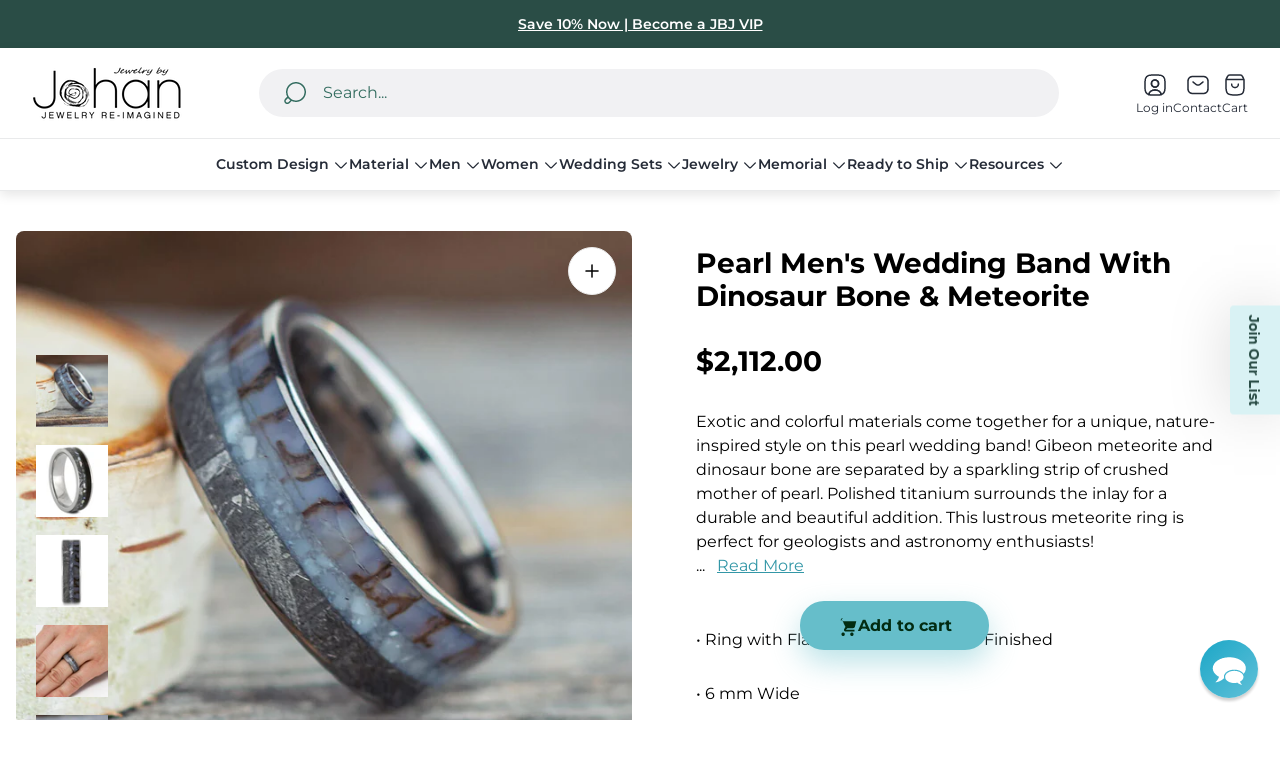

--- FILE ---
content_type: text/css
request_url: https://jewelrybyjohan.com/cdn/shop/t/241/assets/preloader.build.css?v=1494529712425832601765395385
body_size: -557
content:
.preloader-wrapper{position:absolute;top:0;bottom:0;left:0;right:0;z-index:100;display:none;background-color:var(--background-color-preloader);border-radius:inherit}.preloader-wrapper.is-active{display:flex}.preloader{width:40px;height:40px;margin:auto;border:4px solid var(--color-preloader-primary);border-radius:50%;border-top-color:var(--color-preloader-secondary);animation:spin var(--timing-long) var(--easing-ease-in-out) infinite}@keyframes spin{0%{transform:rotate(0)}to{transform:rotate(360deg)}}
/*# sourceMappingURL=/cdn/shop/t/241/assets/preloader.build.css.map?v=1494529712425832601765395385 */


--- FILE ---
content_type: text/css
request_url: https://jewelrybyjohan.com/cdn/shop/t/241/assets/apps-section.build.css?v=37479941458880335201765395332
body_size: -738
content:
.apps-section {
  max-width: var(--container-width);
  margin: 0 auto;
  padding: 0 16px;
}